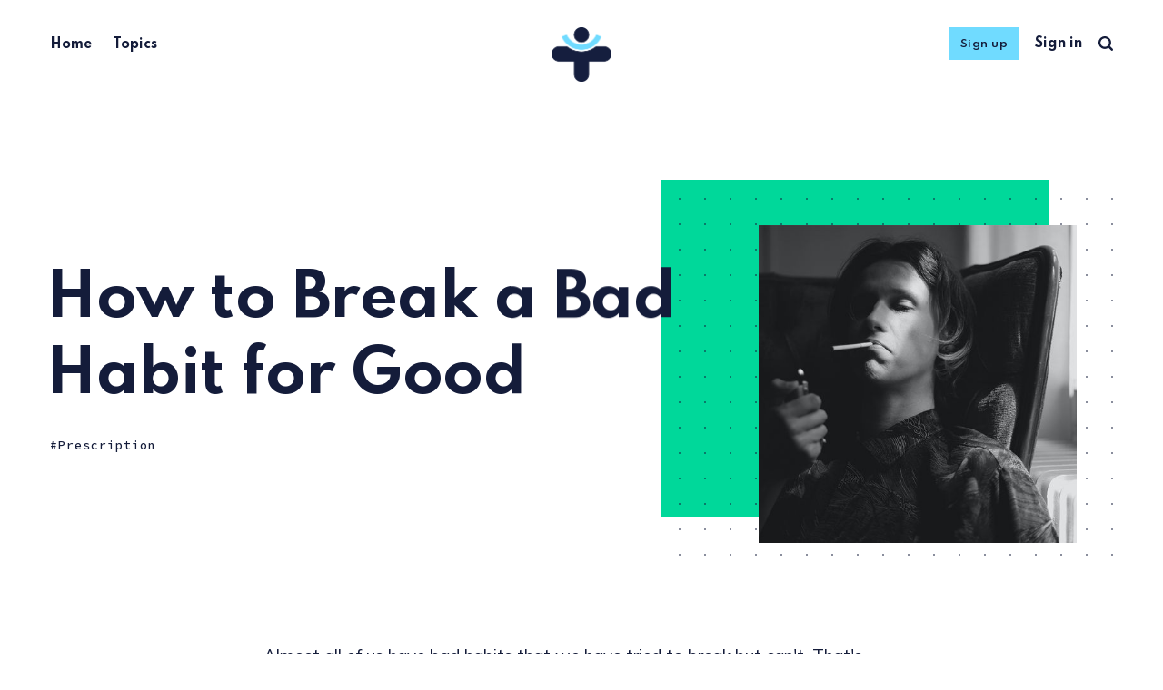

--- FILE ---
content_type: text/html; charset=utf-8
request_url: https://www.healthconfidential.com/how-to-break-a-bad-habit-for-good/
body_size: 9425
content:
<!DOCTYPE html>
<html lang="en">
	<head>
		<meta charset="utf-8">
		<meta http-equiv="X-UA-Compatible" content="IE=edge">
		<title>How to Break a Bad Habit for Good</title>
		<meta name="HandheldFriendly" content="True">
		<meta name="viewport" content="width=device-width, initial-scale=1">
		<link rel="preconnect" href="https://fonts.gstatic.com"> 
<link href="https://fonts.googleapis.com/css2?family=Mulish:ital,wght@0,400;0,700;1,400;1,700&family=Source+Code+Pro:wght@500&family=Spartan:wght@500;600;700&display=swap" rel="stylesheet">		<link rel="stylesheet" type="text/css" href="https://www.healthconfidential.com/assets/css/screen.css?v=652ee7a790">
		<link rel="icon" href="https://www.healthconfidential.com/content/images/size/w256h256/2021/05/Final-Favicon.png" type="image/png">
    <link rel="canonical" href="https://www.healthconfidential.com/how-to-break-a-bad-habit-for-good/">
    <meta name="referrer" content="no-referrer-when-downgrade">
    
    <meta property="og:site_name" content="Health Confidential">
    <meta property="og:type" content="article">
    <meta property="og:title" content="How to Break a Bad Habit for Good">
    <meta property="og:description" content="Almost all of us have bad habits that we have tried to break but can&#x27;t. That&#x27;s because we have relied on willpower. Willpower can be effective, but it&#x27;s like a muscle that grows fatigued after a while, and we tend to slip back into old patterns.


Charles Duhigg, an investigative">
    <meta property="og:url" content="https://www.healthconfidential.com/how-to-break-a-bad-habit-for-good/">
    <meta property="og:image" content="https://www.healthconfidential.com/content/images/2022/05/break-bad-habit.jpg">
    <meta property="article:published_time" content="2022-05-04T08:13:28.000Z">
    <meta property="article:modified_time" content="2022-05-04T08:13:28.000Z">
    <meta property="article:tag" content="Prescription">
    
    <meta name="twitter:card" content="summary_large_image">
    <meta name="twitter:title" content="How to Break a Bad Habit for Good">
    <meta name="twitter:description" content="Almost all of us have bad habits that we have tried to break but can&#x27;t. That&#x27;s because we have relied on willpower. Willpower can be effective, but it&#x27;s like a muscle that grows fatigued after a while, and we tend to slip back into old patterns.


Charles Duhigg, an investigative">
    <meta name="twitter:url" content="https://www.healthconfidential.com/how-to-break-a-bad-habit-for-good/">
    <meta name="twitter:image" content="https://www.healthconfidential.com/content/images/2022/05/break-bad-habit.jpg">
    <meta name="twitter:label1" content="Written by">
    <meta name="twitter:data1" content="Christina Bates">
    <meta name="twitter:label2" content="Filed under">
    <meta name="twitter:data2" content="Prescription">
    <meta property="og:image:width" content="750">
    <meta property="og:image:height" content="750">
    
    <script type="application/ld+json">
{
    "@context": "https://schema.org",
    "@type": "Article",
    "publisher": {
        "@type": "Organization",
        "name": "Health Confidential",
        "url": "https://www.healthconfidential.com/",
        "logo": {
            "@type": "ImageObject",
            "url": "https://www.healthconfidential.com/content/images/2021/05/Final.png"
        }
    },
    "author": {
        "@type": "Person",
        "name": "Christina Bates",
        "image": {
            "@type": "ImageObject",
            "url": "//www.gravatar.com/avatar/b6c1ff03925a03b223c109e45da32987?s=250&d=mm&r=x",
            "width": 250,
            "height": 250
        },
        "url": "https://www.healthconfidential.com/author/christina/",
        "sameAs": []
    },
    "headline": "How to Break a Bad Habit for Good",
    "url": "https://www.healthconfidential.com/how-to-break-a-bad-habit-for-good/",
    "datePublished": "2022-05-04T08:13:28.000Z",
    "dateModified": "2022-05-04T08:13:28.000Z",
    "image": {
        "@type": "ImageObject",
        "url": "https://www.healthconfidential.com/content/images/2022/05/break-bad-habit.jpg",
        "width": 750,
        "height": 750
    },
    "keywords": "Prescription",
    "description": "Almost all of us have bad habits that we have tried to break but can&#x27;t. That&#x27;s because we have relied on willpower. Willpower can be effective, but it&#x27;s like a muscle that grows fatigued after a while, and we tend to slip back into old patterns.\n\n\nCharles Duhigg, an investigative journalist for The New York Times, spent the past few years uncovering new scientific research on the neurology and psychology of habits. The findings indicate a much more effective way to break bad habits…\n\n\n\nThe Habit",
    "mainEntityOfPage": "https://www.healthconfidential.com/how-to-break-a-bad-habit-for-good/"
}
    </script>

    <meta name="generator" content="Ghost 6.12">
    <link rel="alternate" type="application/rss+xml" title="Health Confidential" href="https://www.healthconfidential.com/rss/">
    <script defer src="https://cdn.jsdelivr.net/ghost/portal@~2.56/umd/portal.min.js" data-i18n="true" data-ghost="https://www.healthconfidential.com/" data-key="d3f31ad8d7a68219c96fb452ff" data-api="https://health-confidential.ghost.io/ghost/api/content/" data-locale="en" crossorigin="anonymous"></script><style id="gh-members-styles">.gh-post-upgrade-cta-content,
.gh-post-upgrade-cta {
    display: flex;
    flex-direction: column;
    align-items: center;
    font-family: -apple-system, BlinkMacSystemFont, 'Segoe UI', Roboto, Oxygen, Ubuntu, Cantarell, 'Open Sans', 'Helvetica Neue', sans-serif;
    text-align: center;
    width: 100%;
    color: #ffffff;
    font-size: 16px;
}

.gh-post-upgrade-cta-content {
    border-radius: 8px;
    padding: 40px 4vw;
}

.gh-post-upgrade-cta h2 {
    color: #ffffff;
    font-size: 28px;
    letter-spacing: -0.2px;
    margin: 0;
    padding: 0;
}

.gh-post-upgrade-cta p {
    margin: 20px 0 0;
    padding: 0;
}

.gh-post-upgrade-cta small {
    font-size: 16px;
    letter-spacing: -0.2px;
}

.gh-post-upgrade-cta a {
    color: #ffffff;
    cursor: pointer;
    font-weight: 500;
    box-shadow: none;
    text-decoration: underline;
}

.gh-post-upgrade-cta a:hover {
    color: #ffffff;
    opacity: 0.8;
    box-shadow: none;
    text-decoration: underline;
}

.gh-post-upgrade-cta a.gh-btn {
    display: block;
    background: #ffffff;
    text-decoration: none;
    margin: 28px 0 0;
    padding: 8px 18px;
    border-radius: 4px;
    font-size: 16px;
    font-weight: 600;
}

.gh-post-upgrade-cta a.gh-btn:hover {
    opacity: 0.92;
}</style><script async src="https://js.stripe.com/v3/"></script>
    <script defer src="https://cdn.jsdelivr.net/ghost/sodo-search@~1.8/umd/sodo-search.min.js" data-key="d3f31ad8d7a68219c96fb452ff" data-styles="https://cdn.jsdelivr.net/ghost/sodo-search@~1.8/umd/main.css" data-sodo-search="https://health-confidential.ghost.io/" data-locale="en" crossorigin="anonymous"></script>
    
    <link href="https://www.healthconfidential.com/webmentions/receive/" rel="webmention">
    <script defer src="/public/cards.min.js?v=652ee7a790"></script>
    <link rel="stylesheet" type="text/css" href="/public/cards.min.css?v=652ee7a790">
    <script defer src="/public/member-attribution.min.js?v=652ee7a790"></script>
    <script defer src="/public/ghost-stats.min.js?v=652ee7a790" data-stringify-payload="false" data-datasource="analytics_events" data-storage="localStorage" data-host="https://www.healthconfidential.com/.ghost/analytics/api/v1/page_hit"  tb_site_uuid="f1c21625-bb3c-4848-8620-366d8353d1ca" tb_post_uuid="db0c40d4-8f34-4c5a-a23d-08f1c37e66a0" tb_post_type="post" tb_member_uuid="undefined" tb_member_status="undefined"></script><style>:root {--ghost-accent-color: #70dbff;}</style>
    <!-- Google Tag Manager -->
<script>(function(w,d,s,l,i){w[l]=w[l]||[];w[l].push({'gtm.start':
new Date().getTime(),event:'gtm.js'});var f=d.getElementsByTagName(s)[0],
j=d.createElement(s),dl=l!='dataLayer'?'&l='+l:'';j.async=true;j.src=
'https://www.googletagmanager.com/gtm.js?id='+i+dl;f.parentNode.insertBefore(j,f);
})(window,document,'script','dataLayer','GTM-MLS8D48');</script>
<!-- End Google Tag Manager -->
<meta name="facebook-domain-verification" content="wqtxqkrc6mq83xiuis4lx0iiqt61rk" />

<!-- Facebook Pixel Code -->
<script>
!function(f,b,e,v,n,t,s)
{if(f.fbq)return;n=f.fbq=function(){n.callMethod?
n.callMethod.apply(n,arguments):n.queue.push(arguments)};
if(!f._fbq)f._fbq=n;n.push=n;n.loaded=!0;n.version='2.0';
n.queue=[];t=b.createElement(e);t.async=!0;
t.src=v;s=b.getElementsByTagName(e)[0];
s.parentNode.insertBefore(t,s)}(window, document,'script',
'https://connect.facebook.net/en_US/fbevents.js');
fbq('init', '133471987381761');
fbq('track', 'PageView');
</script>
<noscript><img height="1" width="1" style="display:none"
src="https://www.facebook.com/tr?id=133471987381761&ev=PageView&noscript=1"
/></noscript>
<!-- End Facebook Pixel Code -->
<style>.search-results small{visibility:hidden}</style>
	</head>
	<body class="post-template tag-prescriptions tag-hash-post-card-green global-hash-post-card-apple global-hash-post-card-apricot global-hash-post-card-aqua global-hash-post-card-blue global-hash-post-card-cream global-hash-post-card-crimson global-hash-post-card-goldenrod global-hash-post-card-green global-hash-post-card-iris global-hash-post-card-lapis global-hash-post-card-orange global-hash-post-card-palegreen global-hash-post-card-peach global-hash-post-card-purple global-hash-post-card-raspberry global-hash-post-card-red global-hash-post-card-rosewood global-hash-post-card-seafoam global-hash-post-card-sky global-hash-post-card-tomato global-hash-post-card-turquoise">
		<div class="global-wrap">
			<div class="global-content">
				<header class="header-section">
	<div class="header-wrap">
		<div class="header-logo">
			<a href="https://www.healthconfidential.com" class="is-image"><img src="https://www.healthconfidential.com/content/images/2021/05/Final.png" alt="Health Confidential"></a>
		</div>
		<div class="header-nav">
			<input id="toggle" class="header-checkbox" type="checkbox">
			<label class="header-toggle" for="toggle">
				<span>
					<span class="bar"></span>
					<span class="bar"></span>
					<span class="bar"></span>
				</span>
			</label>
			<nav>
				<ul>
<li><a href="https://www.healthconfidential.com/" >Home</a></li>
<li><a href="https://www.healthconfidential.com/topics/" >Topics</a></li>
</ul>
				<ul>
					<li class="signup global-button"><a href="https://www.healthconfidential.com/signup">Sign up</a></li>
<li class="signin"><a href="https://www.healthconfidential.com/signin">Sign in</a></li>
					<li id="search-open" class="header-search"><span>Search</span><svg role="img" viewBox="0 0 24 24" xmlns="http://www.w3.org/2000/svg"><path d="M19.063 16.384l4.325 4.323c.391.392.63.924.611 1.475-.032.926-.646 1.649-1.68 1.736-.551.046-1.086-.22-1.476-.61l-4.325-4.325c-1.706 1.131-4.034 1.895-6.08 1.893C4.673 20.875 0 16.202 0 10.438 0 4.673 4.673 0 10.438 0c5.764 0 10.437 4.673 10.437 10.438 0 2.127-.718 4.294-1.812 5.945v.001zm-8.625 1.032c3.839 0 6.997-3.161 6.997-7 0-3.84-3.16-7-6.999-7-3.84 0-7.001 3.16-7.001 7 0 3.839 3.161 6.998 7.001 6.998l.002.002z"/></svg></li>
				</ul>
			</nav>
		</div>
	</div>
</header>				<main class="global-main">
					<article class="post-section">
	<div class="post-header item is-hero is-first is-image post tag-prescriptions tag-hash-post-card-green">
		<div class="item-container global-color">
			<div class="item-image global-image global-color">
				<img srcset="/content/images/size/w500/2022/05/break-bad-habit.jpg 500w, 
			 /content/images/size/w800/2022/05/break-bad-habit.jpg 800w,
			 /content/images/size/w1100/2022/05/break-bad-habit.jpg 1100w"
	 sizes="(max-width:480px) 240px, (max-width:768px) 200px, (max-width:1024px) 290px, 350px"
	 src="/content/images/size/w500/2022/05/break-bad-habit.jpg"
	 loading="lazy"
	 alt="How to Break a Bad Habit for Good">			</div>
			<div class="item-content">
				<h1 class="item-title">How to Break a Bad Habit for Good</h1>
				<div class="item-tags global-tags">
					<a href="/tag/prescriptions/" class="global-tags-hash-sign">Prescription</a>
				</div>
			</div>
		</div>
	</div>
	<div class="post-content">
		<div class="members-teaser">
			<p>Almost all of us have bad habits that we have tried to break but can't. That's because we have relied on willpower. Willpower can be effective, but it's like a muscle that grows fatigued after a while, and we tend to slip back into old patterns.<br></p><p>Charles Duhigg, an investigative journalist for The New York Times, spent the past few years uncovering new scientific research on the neurology and psychology of habits. The findings indicate a much more effective way to break bad habits…<br></p><h2 id="the-habit-loop">The Habit Loop<br></h2><p>Habits are neurological shortcuts that we use to save mental effort and get through life more efficiently. But the dependence on automatic routines—MIT researchers say more than 40% of our daily actions are habits-has a downside. Our brains go on autopilot, and we reach for a cigarette, bite our nails or turn on the TV without thinking.<br></p><p>Habits like these may seem complicated, but they all can be broken down into three components…<br></p><ul><li><strong>Cue,</strong> which triggers an urge or a craving that we need to satisfy and causes a habitual behavior to unfold (for example, you feel sluggish and want to perk up).<br></li></ul><h2 id="did-you-know-workers-in-small-companies-are-happier">Did You Know? Workers in Small Companies Are Happier<br></h2><p>People who work in firms with fewer than 100 employees are 25% more likely to be happy than people working at firms with more than 1,000 employees.<br></p><p><em><strong>Other factors that contribute to happiness at work:</strong></em> Supervising others rather than being supervised...working at a job that involves caregiving or direct service rather than one in sales...working in a skilled trade.<br></p><ul><li><strong>Routine</strong> or actual behavior you want to change you reach for a can of cola).<br></li><li><strong>Reward,</strong> the deep-seated desire satisfied by your behavior (the soda's sugar, caffeine and fizziness energize you).<br></li></ul><p>Over time, these three components become so intertwined and encoded in the structures of our brains that they form an intense loop of craving and anticipation of the associated reward.<br></p><h2 id="step-1-analyze-the-loop">Step 1: Analyze The Loop<br></h2><p>Awareness of the mechanisms of your own particular habit can make it easier to change…<br></p><p>Identify the routine. It's the most obvious and visible part of the loop.<br></p><p><em><strong>Example: </strong></em>Every day, I would get up from my desk at The New York Times building, wander to the cafeteria and eat a cookie while I chatted with whomever was there. I am a disciplined person, so it was frustrating and embarrassing that this daily habit had caused me to gain several pounds over the course of a year despite my efforts to resist. I would even put notes on my computer that read "No More Cookies." But most days, I gave in.<br></p><ul><li><strong>Isolate the cue. </strong>Scientists have determined that almost all habitual cues fit into one of five categories. Ask yourself the following questions when you feel an urge that sets off a behavior pattern—What time is it? Where am 12...Who else is around?...What was I just doing?.. What emotion am I feeling? One or more of the answers is your cue. It took me several days of self-observation to discover the trigger for my cookie binge. It would happen every day between 3 pm and 4 pm. I wasn't hungry or stressed out at the time, but I did feel isolated after working alone in my office for many hours.<br></li><li><strong>Figure out the actual reward.</strong> Because I wasn't eating cookies to stem my hunger, some other powerful craving was being satisfied. You can pinpoint the craving with some experimentation using alternate rewards.<br></li></ul><p><em><strong>Example: </strong></em>One day when I felt the urge to go to the cafeteria and get a cookie, I walked briskly around the block without eating anything. The next day, I brought a cookie from home and ate it at my desk. The day after, I had an apple and a cup of coffee with people at the cafeteria. After each experiment, I waited 15 minutes. If I still felt the urge to go to the cafeteria for a cookie, I assumed that the habit wasn't motivated by that particular reward. I soon realized what I was craving was the distraction and relief that came from socializing. Only after gossiping with colleagues in the cafeteria was I able to get back to work without further urges.<br></p><h2 id="step-2-adjust-the-routine">Step 2: Adjust The Routine<br></h2><p>Trying to ignore my craving and suppress my behavior took what seemed like bottomless reserves of willpower. Studies suggested that I would have much more success if I tinkered with the routine, simply modifying it to be less destructive. That's the secret to gaining leverage-cues and rewards are primal needs that are difficult to deny, but routines are quite malleable and often can be replaced. Every afternoon when I felt the urge to have a cookie, I would visit the office of a friend and chat with him for at least 10 minutes.<br></p><h2 id="step-3-give-it-time">Step 3: Give It Time<br></h2><p>My new behavior pattern, which I tracked on paper each day, still required effort and will power. I often felt like slipping back into the old routine, and in fact, I did have setbacks, especially when I was under a lot of stress or out of my usual environment. But resisting the cookie was more manageable than applying blind discipline and writing notes to myself. Habits are an accretive process each time you perform a modified loop, there is a thickening of neural pathways in the brain and the new behavior gets marginally easier. After about a month, I suddenly realized that I had a powerful craving to chat with a friend in the afternoon--but I no longer felt the urge to eat cookies.<br></p><p>Other helpful findings…<br></p><ul><li><strong>Begin with minor, easy-to-change habits.</strong> A series of small wins makes you believe that you can cope with deeply entrenched crayings in a different way.<br></li><li><strong>Get involved with others trying to break the same habit.</strong> Becoming part of a like-minded social group provides more than just inspiration and a measure of accountability. Their experience is helpful in analyzing your cues and rewards and in suggesting alternative routines and behaviors.<br></li></ul><h2 id="creating-good-habits">Creating Good Habits<br></h2><p>Trying to start a positive, new habit, such as exercising more or eating better, presents a different kind of challenge. Instead of analyzing and altering an existing loop, you have to establish one from scratch. What works...<br></p><ul><li><strong>Focus on "keystone" habits.</strong> There are certain good habits that seem to echo through one's life and make it easier to change other habits. For instance, people who exercise regularly start eating better, stop using their credit cards quite so much, procrastinate less and have more patience with colleagues and family. Other keystone habits include a healthful, consistent sleep routine...maintaining good track of your finances...and keeping your living space organized.<br></li></ul><h2 id="therapy-to-fall-asleep">Therapy to Fall Asleep<br></h2><p>Fifty-one adults who had difficulty falling asleep (sleep-onset insomnia) were divided into two groups. Both groups were taught good sleep practices (maintaining a standard wake-up time, using the bed only for sleeping, etc.). One group, however, also received cognitive refocusing therapy (CRT)-which involves thinking about something interesting but unexciting, such as song lyrics or recipes, when preparing for sleep or upon wakening during the night. After one month, the CRT group fell asleep much faster than the group that didn't do CRT. If you try CRT but insomnia persists, see a sleep medicine specialist.<br></p><h2 id="to-keep-anxiety-in-check%E2%80%A6">To Keep Anxiety in Check…<br></h2><ul><li><strong>Avoid sugar and white flour–</strong>they have been linked to an increase in brain chemicals that cause anxiety.<br></li><li><strong>Get some sun daily–</strong>anxiety sufferers of ten feel more relaxed after spending 20 to 40 minutes outdoors when the sun is shining.<br></li><li><strong>Seek solitude–</strong>find a quiet spot to read, write, listen to music or just think for 30 to 60 minutes each day.<br></li><li><strong>Work out–</strong>exercising for 30 to 40 minutes three to five times per week can help reduce stress.<br></li><li><strong>Get enough sleep–</strong>at least eight hours per night. Take a shower 15 minutes before you go to bed to help you relax, and set the thermostat no higher than 68° to sleep more soundly.<br></li><li><strong>Use a concrete and consistent cue. </strong>Studies show that if you are hungry when you get home at the end of the day and there is nothing readily available to eat for dinner, you are much more likely to eat poorly. Just a simple cue like leaving vegetables out on the counter-even if you don't eat them-results in healthier eating,<br></li><li><strong>Make sure that the reward you choose is something you really crave.</strong> For instance, you want to get in better shape. When you first start jogging or going to the gym, the rewards (such as losing weight or gaining more energy) may not happen quickly enough to keep you motivated or to turn the behavior into an automatic habit. You may need to trick your brain the first few weeks by rewarding yourself with something more lavish and immediate after you exercise, such as a piece of chocolate or a soak in a hot tub.<br></li></ul><h2 id="did-you-know-smartphones-increase-stress">Did You Know? Smartphones Increase Stress<br></h2><p>An individual's stress level grows the more times he/she checks his phone for messages, alerts and updates.</p>
		</div>
		<div class="members-cta">
	<h2>Want to Keep Reading?</h2>
	<p>Continue reading with a Health Confidential membership.</p>
	<a class="members-cta-button global-button" href="https://www.healthconfidential.com/signup">Sign up now</a>
	<small class="global-question">Already have an account? <a href="https://www.healthconfidential.com/signin">Sign in</a></small>
</div>
	</div>
</article>
<aside class="nextprev-section">
	<section class="nextprev-newer post tag-prescriptions tag-hash-post-card-green">
		<a href="/cure-for-cell-phone-addiction/" class="nextprev-image global-image global-color">
			<img src="/content/images/size/w260/2022/05/cell-phone-addiction.jpg" loading="lazy" alt="Cure for Cell-Phone Addiction">		</a>
		<div>
			<small>Newer Discovery</small>
			<h3><a href="/cure-for-cell-phone-addiction/" class="global-underline">Cure for Cell-Phone Addiction</a></h3>
		</div>
	</section>
	<section class="nextprev-older post tag-prescriptions tag-hash-post-card-green">
		<div>
			<small>Another Discovery</small>
			<h3><a href="/new-help-for-bpd/" class="global-underline">New Help for BPD</a></h3>
		</div>
		<a href="/new-help-for-bpd/" class="nextprev-image global-image global-color">
			<img src="/content/images/size/w260/2022/05/help-for-bpd.jpg" loading="lazy" alt="New Help for BPD">		</a>
	</section>
</aside>
				</main>
				<footer class="footer-section global-footer">
	<div class="footer-wrap">
		<div class="footer-data">
			<div class="footer-logo">
				<a href="https://www.healthconfidential.com" class="is-image"><img src="https://www.healthconfidential.com/content/images/2021/05/Final.png" alt="Health Confidential"></a>
			</div>
			<p class="footer-description">Discover the world’s greatest health secrets, natural curses, and more.</p>
			<div class="footer-icons">
				

			</div>
		</div>
		<div class="footer-nav">
			



<div class="footer-nav-column">
	<ul>
		<li><a href="https://www.healthconfidential.com/about/">About Us</a></li>
		<li><a href="https://www.healthconfidential.com/terms/">Terms of Use</a></li>
		<li><a href="https://www.healthconfidential.com/privacy/">Privacy Policy</a></li>
		<li><a href="https://www.healthconfidential.com/contact/">Contact Support</a></li>
	</ul>
</div>




		</div>
	</div>
	<div class="footer-copyright">
		Health Confidential &copy; 2026. All Rights Reserved.
	</div>
</footer>			</div>
		</div>
		<div id="notifications" class="global-notification">
	<div class="subscribe">You’ve successfully subscribed to Health Confidential</div>
	<div class="signin">Welcome back! You’ve successfully signed in.</div>
	<div class="signup">Great! You’ve successfully signed up.</div>
	<div class="expired">Your link has expired</div>
	<div class="checkout-success">Success! Check your email for magic link to sign-in.</div>
</div>
		<div id="search-section" class="search-section">
	<span id="search-close" class="search-close"><svg role="img" viewBox="0 0 24 24" xmlns="http://www.w3.org/2000/svg"><path d="M12 8.242L20.242 0 24 3.76 15.758 12 24 20.242 20.242 24 12 15.758 3.759 24 0 20.242 8.242 12 0 3.759 3.76 0 12 8.242z"/></svg></span>
	<div id="search-content" class="search-content">
		<form class="search-form" onsubmit="return false">
			<input id="search-input" type="text" placeholder="Type your keywords">
			<div class="search-meta">
				<span id="search-info">Please enter at least 3 characters</span>
				<span id="search-counter" class="is-hide">
					<span id="search-counter-results">0</span>
				Results for your search</span>
			</div>
		</form>
		<div id="search-results" class="search-results"></div>
	</div>
	<div id="search-overlay" class="search-overlay"></div>
</div>

		<script src="https://www.healthconfidential.com/assets/js/global.js?v=652ee7a790"></script>
		<script src="https://www.healthconfidential.com/assets/js/post.js?v=652ee7a790"></script>
		<script>
!function(){"use strict";const p=new URLSearchParams(window.location.search),isAction=p.has("action"),isStripe=p.has("stripe"),success=p.get("success"),action=p.get("action"),stripe=p.get("stripe"),n=document.getElementById("notifications"),a="is-subscribe",b="is-signin",c="is-signup",d="is-expired",e="is-checkout-success";p&&(isAction&&(action=="subscribe"&&success=="true"&&n.classList.add(a),action=="signin"&&success=="true"&&n.classList.add(b),action=="signup"&&success=="true"&&n.classList.add(c),success=="false"&&n.classList.add(d)),isStripe&&stripe=="success"&&n.classList.add(e),(isAction||isStripe)&&setTimeout(function(){window.history.replaceState(null,null,window.location.pathname),n.classList.remove(a,b,c,d,e)},5000))}();
</script>

		<script>
const searchPublished = 'Published',
	  searchUrl = 'https://www.healthconfidential.com',
	  searchKey = "ef006b9042138ac9318ba9c7ca",
	  searchAPI = searchUrl+'/ghost/api/v4/content/posts/?key='+searchKey+'&limit=all&fields=url,title,published_at,custom_excerpt,visibility,html';
</script>

		
		<!-- Google Tag Manager (noscript) -->
<noscript><iframe src="https://www.googletagmanager.com/ns.html?id=GTM-MLS8D48"
height="0" width="0" style="display:none;visibility:hidden"></iframe></noscript>
<!-- End Google Tag Manager (noscript) -->
<style>.footer-section{border-top:none}</style>
	</body>
</html>